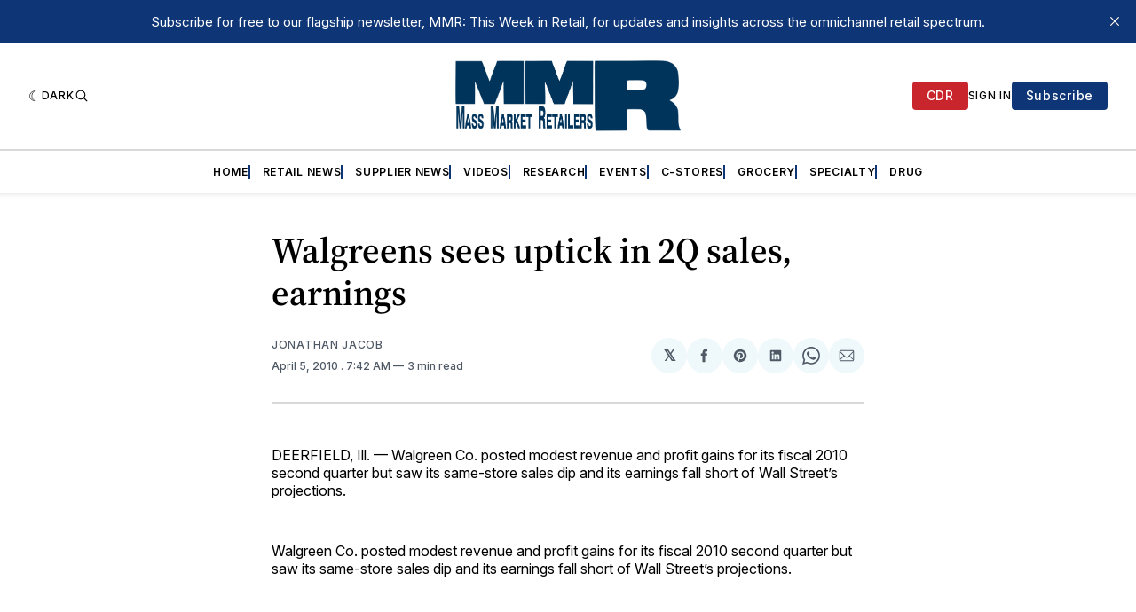

--- FILE ---
content_type: text/html; charset=utf-8
request_url: https://www.google.com/recaptcha/api2/aframe
body_size: 267
content:
<!DOCTYPE HTML><html><head><meta http-equiv="content-type" content="text/html; charset=UTF-8"></head><body><script nonce="xTN6kgJIkuYhKT91-5gopA">/** Anti-fraud and anti-abuse applications only. See google.com/recaptcha */ try{var clients={'sodar':'https://pagead2.googlesyndication.com/pagead/sodar?'};window.addEventListener("message",function(a){try{if(a.source===window.parent){var b=JSON.parse(a.data);var c=clients[b['id']];if(c){var d=document.createElement('img');d.src=c+b['params']+'&rc='+(localStorage.getItem("rc::a")?sessionStorage.getItem("rc::b"):"");window.document.body.appendChild(d);sessionStorage.setItem("rc::e",parseInt(sessionStorage.getItem("rc::e")||0)+1);localStorage.setItem("rc::h",'1765887019807');}}}catch(b){}});window.parent.postMessage("_grecaptcha_ready", "*");}catch(b){}</script></body></html>